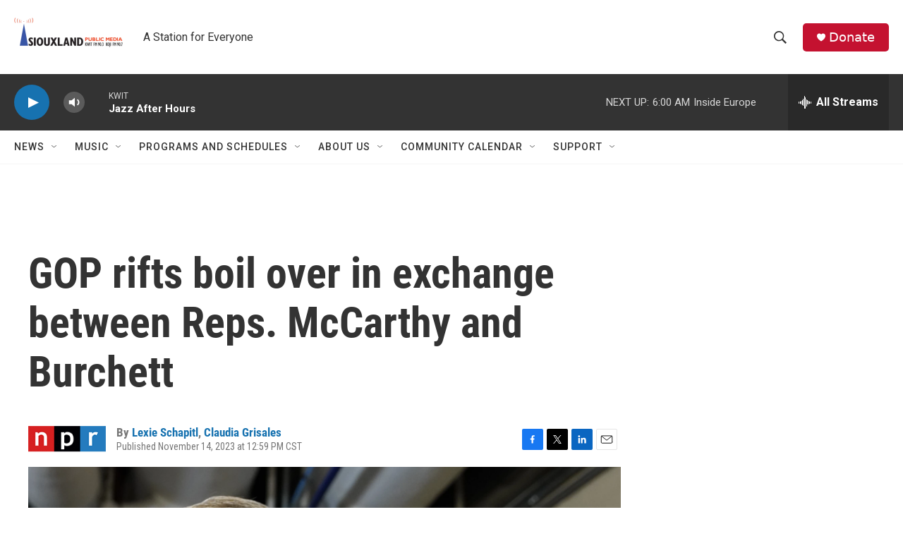

--- FILE ---
content_type: text/html; charset=utf-8
request_url: https://www.google.com/recaptcha/api2/aframe
body_size: 268
content:
<!DOCTYPE HTML><html><head><meta http-equiv="content-type" content="text/html; charset=UTF-8"></head><body><script nonce="KmJ7MbKMvBb-U1_nKjTp0A">/** Anti-fraud and anti-abuse applications only. See google.com/recaptcha */ try{var clients={'sodar':'https://pagead2.googlesyndication.com/pagead/sodar?'};window.addEventListener("message",function(a){try{if(a.source===window.parent){var b=JSON.parse(a.data);var c=clients[b['id']];if(c){var d=document.createElement('img');d.src=c+b['params']+'&rc='+(localStorage.getItem("rc::a")?sessionStorage.getItem("rc::b"):"");window.document.body.appendChild(d);sessionStorage.setItem("rc::e",parseInt(sessionStorage.getItem("rc::e")||0)+1);localStorage.setItem("rc::h",'1769337189224');}}}catch(b){}});window.parent.postMessage("_grecaptcha_ready", "*");}catch(b){}</script></body></html>